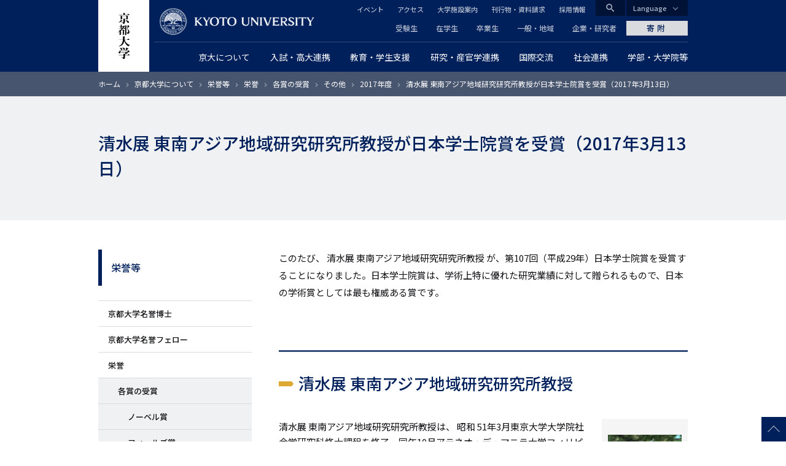

--- FILE ---
content_type: text/html; charset=UTF-8
request_url: https://www.kyoto-u.ac.jp/ja/about/history/honor/award-b/other/2017/170313-1
body_size: 13682
content:
<!DOCTYPE html>
<html lang="ja" dir="ltr" prefix="content: http://purl.org/rss/1.0/modules/content/  dc: http://purl.org/dc/terms/  foaf: http://xmlns.com/foaf/0.1/  og: http://ogp.me/ns#  rdfs: http://www.w3.org/2000/01/rdf-schema#  schema: http://schema.org/  sioc: http://rdfs.org/sioc/ns#  sioct: http://rdfs.org/sioc/types#  skos: http://www.w3.org/2004/02/skos/core#  xsd: http://www.w3.org/2001/XMLSchema# ">
  <head>
    <meta charset="utf-8" />
<style>/* @see https://github.com/aFarkas/lazysizes#broken-image-symbol */.js img.lazyload:not([src]) { visibility: hidden; }/* @see https://github.com/aFarkas/lazysizes#automatically-setting-the-sizes-attribute */.js img.lazyloaded[data-sizes=auto] { display: block; width: 100%; }</style>
<meta name="description" content="このたび、 清水展 東南アジア地域研究研究所教授 が、第107回（平成29年）日本学士院賞を受賞することになりました。日本学士院賞は、学術上特に優れた研究業績に対して贈られるもので、日本の学術賞としては最も権威ある賞です。 清水展 東南アジア地域研究研究所教授" />
<link rel="canonical" href="https://www.kyoto-u.ac.jp/ja/about/history/honor/award-b/other/2017/170313-1" />
<link rel="shortlink" href="https://www.kyoto-u.ac.jp/ja/about/history/honor/award-b/other/2017/170313-1" />
<meta property="og:site_name" content="京都大学" />
<meta property="og:type" content="article" />
<meta property="og:url" content="https://www.kyoto-u.ac.jp/ja/about/history/honor/award-b/other/2017/170313-1" />
<meta property="og:title" content="清水展 東南アジア地域研究研究所教授が日本学士院賞を受賞（2017年3月13日）" />
<meta property="og:description" content="このたび、 清水展 東南アジア地域研究研究所教授 が、第107回（平成29年）日本学士院賞を受賞することになりました。日本学士院賞は、学術上特に優れた研究業績に対して贈られるもので、日本の学術賞としては最も権威ある賞です。 清水展 東南アジア地域研究研究所教授" />
<meta name="twitter:card" content="summary_large_image" />
<meta name="Generator" content="Drupal 11 (https://www.drupal.org)" />
<meta name="MobileOptimized" content="width" />
<meta name="HandheldFriendly" content="true" />
<meta name="viewport" content="width=device-width, initial-scale=1.0" />
<meta property="og:locale" content="ja_JP" />
<meta name="theme-color" content="#00205b" />
<link rel="apple-touch-icon" href="https://www.kyoto-u.ac.jp/themes/custom/camphor/images/apple-touch-icon.png" />
<meta property="og:image" content="https://www.kyoto-u.ac.jp/themes/custom/camphor/images/ogimage.png" />
<link rel="icon" href="/themes/custom/camphor/favicon.ico" type="image/vnd.microsoft.icon" />
<link rel="alternate" hreflang="ja" href="https://www.kyoto-u.ac.jp/ja/about/history/honor/award-b/other/2017/170313-1" />

    <title>清水展 東南アジア地域研究研究所教授が日本学士院賞を受賞（2017年3月13日） | 京都大学</title>
    <link rel="stylesheet" media="all" href="/sites/default/files/css/css_ZZ4A0Xt2LTuv5nMXeqkV0nXTdRk0J_wphM0NqYJQO74.css?delta=0&amp;language=ja&amp;theme=camphor&amp;include=eJxljUsOwyAMRC9EypGiCbYIjcERhrb09P2mm-7mvRlpAvK-avVRdIFM1oakEl34auGIMP50VnqNJRHbqlcXBGbDLzA-cmYzRLaDi9Kz08qeat8hJ5xx-4iiNUPSnd3WZ4Kti6KS3_r0AycY2ttMyYJeuA6vhYOKs2GN8_v5AVinTtA" />
<link rel="stylesheet" media="all" href="/sites/default/files/css/css_YzAzFHFg6bC1OBRnoTEiBBlJArynyfaqku0dqwd-MXA.css?delta=1&amp;language=ja&amp;theme=camphor&amp;include=eJxljUsOwyAMRC9EypGiCbYIjcERhrb09P2mm-7mvRlpAvK-avVRdIFM1oakEl34auGIMP50VnqNJRHbqlcXBGbDLzA-cmYzRLaDi9Kz08qeat8hJ5xx-4iiNUPSnd3WZ4Kti6KS3_r0AycY2ttMyYJeuA6vhYOKs2GN8_v5AVinTtA" />
<link rel="stylesheet" media="all" href="//fonts.googleapis.com/css2?family=Lora:wght@500&amp;family=Noto+Sans+JP:wght@400;500&amp;display=swap" />
<link rel="stylesheet" media="all" href="//fonts.googleapis.com/css2?family=Material+Icons" />
<link rel="stylesheet" media="print" href="/sites/default/files/css/css_DnnCR_0XCteU8WvaNL-jo14D2nu2j84JVvukSFvThBM.css?delta=4&amp;language=ja&amp;theme=camphor&amp;include=eJxljUsOwyAMRC9EypGiCbYIjcERhrb09P2mm-7mvRlpAvK-avVRdIFM1oakEl34auGIMP50VnqNJRHbqlcXBGbDLzA-cmYzRLaDi9Kz08qeat8hJ5xx-4iiNUPSnd3WZ4Kti6KS3_r0AycY2ttMyYJeuA6vhYOKs2GN8_v5AVinTtA" />

    <script type="application/json" data-drupal-selector="drupal-settings-json">{"path":{"baseUrl":"\/","pathPrefix":"ja\/","currentPath":"node\/17040","currentPathIsAdmin":false,"isFront":false,"currentLanguage":"ja"},"pluralDelimiter":"\u0003","suppressDeprecationErrors":true,"gtag":{"tagId":"","consentMode":false,"otherIds":[],"events":[],"additionalConfigInfo":[]},"ajaxPageState":{"libraries":"[base64]","theme":"camphor","theme_token":null},"ajaxTrustedUrl":[],"gtm":{"tagId":null,"settings":{"data_layer":"dataLayer","include_classes":false,"allowlist_classes":"google\nnonGooglePixels\nnonGoogleScripts\nnonGoogleIframes","blocklist_classes":"customScripts\ncustomPixels","include_environment":false,"environment_id":"","environment_token":""},"tagIds":["GTM-PVPH2PW"]},"lazy":{"lazysizes":{"lazyClass":"lazyload","loadedClass":"lazyloaded","loadingClass":"lazyloading","preloadClass":"lazypreload","errorClass":"lazyerror","autosizesClass":"lazyautosizes","srcAttr":"data-src","srcsetAttr":"data-srcset","sizesAttr":"data-sizes","minSize":40,"customMedia":[],"init":true,"expFactor":1.5,"hFac":0.8,"loadMode":2,"loadHidden":true,"ricTimeout":0,"throttleDelay":125,"plugins":[]},"placeholderSrc":"","preferNative":false,"minified":true,"libraryPath":"\/libraries\/lazysizes"},"statistics":{"data":{"nid":"17040"},"url":"\/modules\/contrib\/statistics\/statistics.php"},"camphor":{"search_view_path":"\/ja\/search"},"user":{"uid":0,"permissionsHash":"b69312ca33713c7b39d33701a0637d59ab31d40993fd2e8c8ce75feeb3c16c18"}}</script>
<script src="/sites/default/files/js/js_nLEIK4XX99YtlyCTslopx58sCv5mvfcCH4DM7PQ_APo.js?scope=header&amp;delta=0&amp;language=ja&amp;theme=camphor&amp;include=eJxdyGEKgCAMQOELWR4plso0ZhO3KDt9CUHUnwfvc5BL5GqReAYaRBulFY17OLPvSskHibwbZEYKkwJavPP_ERY4vpgNwdlsjxEFTaLJifV1K0DjKxdMtDVO"></script>
<script src="/modules/contrib/google_tag/js/gtag.js?t8ujfj"></script>
<script src="/modules/contrib/google_tag/js/gtm.js?t8ujfj"></script>

  </head>
  <body class="path-node page-node-type-page">
        <a href="#main-content" class="visually-hidden focusable skip-link">
      メインコンテンツに移動
    </a>
    <noscript><iframe src="https://www.googletagmanager.com/ns.html?id=GTM-PVPH2PW"
                  height="0" width="0" style="display:none;visibility:hidden"></iframe></noscript>

      <div class="dialog-off-canvas-main-canvas" data-off-canvas-main-canvas>
    



<div class="layout-page">
  <header class="layout-header js-smooth-scroll-header" role="banner">
    <div class="js-header-search layout-header-search">
      <div class="layout-container layout-header-search__inner">
        <div class="layout-header-search__form">
          <div class="layout-header-search__type">
            <label class="js-header-search-type layout-header-search__type-label radio">
              <input class="radio__input" type="radio" value="site" name="search-type" checked />
              <span class="radio__text">サイト内検索</span>
            </label>
            <label class="js-header-search-type layout-header-search__type-label radio">
              <input class="radio__input" type="radio" value="teacher" name="search-type" />
              <span class="radio__text">教員検索</span>
            </label>
          </div>
          <form role="search" method="get" action="/ja/search" class="js-header-search-form layout-header-search__keyword">
            <input type="search" name="q" placeholder="Search..." class="js-header-search-form-keyword" />
            <button type="submit" aria-label="Search">検索</button>
          </form>
          <button type="button" class="js-header-search-toggle layout-header-search__close" aria-label="Close">
            <i class="material-icons">close</i>
            <span class="layout-header-search__close-text">CLOSE</span>
          </button>
        </div>
      </div>
    </div>
    <div class="layout-header-content-wrapper">
      <a class="layout-header-vertical-logo" href="/ja"><img src="/themes/custom/camphor/images/header-logo-vertical.svg" alt="Kyoto University"></a>
      <div class="layout-header-body">
        <a class="layout-header-horizontal-logo" href="/ja">
          <picture>
            <source srcset="/themes/custom/camphor/images/header-logo-horizontal-1x.png, /themes/custom/camphor/images/header-logo-horizontal.svg 2x">
            <img src="/themes/custom/camphor/images/header-logo-horizontal.svg" alt="Kyoto University">
          </picture>
        </a>
        <div class="layout-header-buttons">
          <button class="js-header-search-toggle layout-header-buttons__button--search"><i class="material-icons">search</i></button>
          <button class="js-header-menu-toggle layout-header-buttons__button--menu"><i class="material-icons">menu</i></button>
        </div>
        <div class="layout-header-region js-header-menu">
            <div class="region region-header">
    <nav role="navigation" aria-labelledby="block-global-navigation-menu" id="block-global-navigation" class="header-global-navigation block block-menu navigation menu--main">
            
  <h2 class="visually-hidden" id="block-global-navigation-menu">グローバルナビゲーション</h2>
  

        
               <ul data-region="header" data-block-id="block-global-navigation" class="menu menu--level-0 menu-main menu-main--level-0"> 
                            <li class="megaParent hasChild cc6 left menu__item menu__item--level-0 menu-main__item menu-main__item--level-0 is-expanded is-active-trail">
                <a href="/ja/about"  class="megaParent hasChild cc6 left menu__link menu__link--level-0 menu-main__link menu-main__link--level-0">
          <span class="menu__link-text menu__link-text--level-0 menu-main__link-text menu-main__link-text--level-0">京大について</span>
        </a>

                                 <ul data-region="header" data-block-id="block-global-navigation" class="menu menu-main menu--level-1 menu-main--level-1"> 
                            <li class="menu__item menu__item--level-1 menu-main__item menu-main__item--level-1 is-collapsed">
                <a href="/ja/about/president"  class="menu__link menu__link--level-1 menu-main__link menu-main__link--level-1">
          <span class="menu__link-text menu__link-text--level-1 menu-main__link-text menu-main__link-text--level-1">総長からのメッセージ</span>
        </a>

              </li>
                            <li class="menu__item menu__item--level-1 menu-main__item menu-main__item--level-1 is-collapsed">
                <a href="/ja/about/operation"  class="menu__link menu__link--level-1 menu-main__link menu-main__link--level-1">
          <span class="menu__link-text menu__link-text--level-1 menu-main__link-text menu-main__link-text--level-1">理念・沿革・運営・将来構想</span>
        </a>

              </li>
                            <li class="menu__item menu__item--level-1 menu-main__item menu-main__item--level-1 is-collapsed">
                <a href="/ja/about/evaluation"  class="menu__link menu__link--level-1 menu-main__link menu-main__link--level-1">
          <span class="menu__link-text menu__link-text--level-1 menu-main__link-text menu-main__link-text--level-1">大学評価</span>
        </a>

              </li>
                            <li class="menu__item menu__item--level-1 menu-main__item menu-main__item--level-1 is-collapsed">
                <a href="/ja/about/data"  class="menu__link menu__link--level-1 menu-main__link menu-main__link--level-1">
          <span class="menu__link-text menu__link-text--level-1 menu-main__link-text menu-main__link-text--level-1">データから見る京都大学</span>
        </a>

              </li>
                            <li class="menu__item menu__item--level-1 menu-main__item menu-main__item--level-1 is-collapsed">
                <a href="/ja/about/organization"  class="menu__link menu__link--level-1 menu-main__link menu-main__link--level-1">
          <span class="menu__link-text menu__link-text--level-1 menu-main__link-text menu-main__link-text--level-1">役員等・組織・諸規程</span>
        </a>

              </li>
                            <li class="menu__item menu__item--level-1 menu-main__item menu-main__item--level-1 is-collapsed is-active-trail">
                <a href="/ja/about/history"  class="menu__link menu__link--level-1 menu-main__link menu-main__link--level-1">
          <span class="menu__link-text menu__link-text--level-1 menu-main__link-text menu-main__link-text--level-1">栄誉等</span>
        </a>

              </li>
                            <li class="menu__item menu__item--level-1 menu-main__item menu-main__item--level-1 is-collapsed">
                <a href="/ja/about/facilities"  class="menu__link menu__link--level-1 menu-main__link menu-main__link--level-1">
          <span class="menu__link-text menu__link-text--level-1 menu-main__link-text menu-main__link-text--level-1">キャンパス・施設案内</span>
        </a>

              </li>
                            <li class="menu__item menu__item--level-1 menu-main__item menu-main__item--level-1 is-collapsed">
                <a href="/ja/about/public"  class="menu__link menu__link--level-1 menu-main__link menu-main__link--level-1">
          <span class="menu__link-text menu__link-text--level-1 menu-main__link-text menu-main__link-text--level-1">広報活動</span>
        </a>

              </li>
                            <li class="menu__item menu__item--level-1 menu-main__item menu-main__item--level-1 is-collapsed">
                <a href="/ja/about/procurance"  class="menu__link menu__link--level-1 menu-main__link menu-main__link--level-1">
          <span class="menu__link-text menu__link-text--level-1 menu-main__link-text menu-main__link-text--level-1">調達情報</span>
        </a>

              </li>
                            <li class="menu__item menu__item--level-1 menu-main__item menu-main__item--level-1 is-collapsed">
                <a href="/ja/about/foundation"  class="menu__link menu__link--level-1 menu-main__link menu-main__link--level-1">
          <span class="menu__link-text menu__link-text--level-1 menu-main__link-text menu-main__link-text--level-1">法人としての取組</span>
        </a>

              </li>
                            <li class="menu__item menu__item--level-1 menu-main__item menu-main__item--level-1 is-collapsed">
                <a href="/ja/about/diversity"  class="menu__link menu__link--level-1 menu-main__link menu-main__link--level-1">
          <span class="menu__link-text menu__link-text--level-1 menu-main__link-text menu-main__link-text--level-1">ダイバーシティ推進について</span>
        </a>

              </li>
                            <li class="menu__item menu__item--level-1 menu-main__item menu-main__item--level-1 is-collapsed">
                <a href="/ja/about/publication"  class="menu__link menu__link--level-1 menu-main__link menu-main__link--level-1">
          <span class="menu__link-text menu__link-text--level-1 menu-main__link-text menu-main__link-text--level-1">公表事項</span>
        </a>

              </li>
                            <li class="menu__item menu__item--level-1 menu-main__item menu-main__item--level-1 is-collapsed">
                <a href="/ja/about/disclosures"  class="menu__link menu__link--level-1 menu-main__link menu-main__link--level-1">
          <span class="menu__link-text menu__link-text--level-1 menu-main__link-text menu-main__link-text--level-1">情報公開</span>
        </a>

              </li>
                            <li class="menu__item menu__item--level-1 menu-main__item menu-main__item--level-1 is-collapsed">
                <a href="/ja/about/ranking"  class="menu__link menu__link--level-1 menu-main__link menu-main__link--level-1">
          <span class="menu__link-text menu__link-text--level-1 menu-main__link-text menu-main__link-text--level-1">世界から見た京都大学</span>
        </a>

              </li>
        </ul>
  
              </li>
                            <li class="megaParent hasChild cc7 left menu__item menu__item--level-0 menu-main__item menu-main__item--level-0 is-expanded">
                <a href="/ja/admissions"  class="megaParent hasChild cc7 left menu__link menu__link--level-0 menu-main__link menu-main__link--level-0">
          <span class="menu__link-text menu__link-text--level-0 menu-main__link-text menu-main__link-text--level-0">入試・高大連携</span>
        </a>

                                 <ul data-region="header" data-block-id="block-global-navigation" class="menu menu-main menu--level-1 menu-main--level-1"> 
                            <li class="menu__item menu__item--level-1 menu-main__item menu-main__item--level-1 is-collapsed">
                <a href="/ja/admissions/undergrad"  class="menu__link menu__link--level-1 menu-main__link menu-main__link--level-1">
          <span class="menu__link-text menu__link-text--level-1 menu-main__link-text menu-main__link-text--level-1">一般選抜</span>
        </a>

              </li>
                            <li class="menu__item menu__item--level-1 menu-main__item menu-main__item--level-1 is-collapsed">
                <a href="/ja/admissions/tokusyoku"  class="menu__link menu__link--level-1 menu-main__link menu-main__link--level-1">
          <span class="menu__link-text menu__link-text--level-1 menu-main__link-text menu-main__link-text--level-1">特色入試</span>
        </a>

              </li>
                            <li class="menu__item menu__item--level-1 menu-main__item menu-main__item--level-1 is-collapsed">
                <a href="/ja/admissions/other"  class="menu__link menu__link--level-1 menu-main__link menu-main__link--level-1">
          <span class="menu__link-text menu__link-text--level-1 menu-main__link-text menu-main__link-text--level-1">その他の学部入学試験</span>
        </a>

              </li>
                            <li class="menu__item menu__item--level-1 menu-main__item menu-main__item--level-1 is-collapsed">
                <a href="/ja/admissions/international"  class="menu__link menu__link--level-1 menu-main__link menu-main__link--level-1">
          <span class="menu__link-text menu__link-text--level-1 menu-main__link-text menu-main__link-text--level-1">留学生のための入試</span>
        </a>

              </li>
                            <li class="menu__item menu__item--level-1 menu-main__item menu-main__item--level-1 is-collapsed">
                <a href="/ja/admissions/grad"  class="menu__link menu__link--level-1 menu-main__link menu-main__link--level-1">
          <span class="menu__link-text menu__link-text--level-1 menu-main__link-text menu-main__link-text--level-1">大学院入試</span>
        </a>

              </li>
                            <li class="menu__item menu__item--level-1 menu-main__item menu-main__item--level-1">
                <a href="/ja/admissions/reasonable-accommodation"  class="menu__link menu__link--level-1 menu-main__link menu-main__link--level-1">
          <span class="menu__link-text menu__link-text--level-1 menu-main__link-text menu-main__link-text--level-1">入学者選抜における合理的配慮について</span>
        </a>

              </li>
                            <li class="menu__item menu__item--level-1 menu-main__item menu-main__item--level-1 is-collapsed">
                <a href="/ja/admissions/examination-fee"  class="menu__link menu__link--level-1 menu-main__link menu-main__link--level-1">
          <span class="menu__link-text menu__link-text--level-1 menu-main__link-text menu-main__link-text--level-1">入学検定料について</span>
        </a>

              </li>
                            <li class="menu__item menu__item--level-1 menu-main__item menu-main__item--level-1">
                <a href="https://www.kuac.kyoto-u.ac.jp/navi_grad/"  class="menu__link menu__link--level-1 menu-main__link menu-main__link--level-1">
          <span class="menu__link-text menu__link-text--level-1 menu-main__link-text menu-main__link-text--level-1">京都大学受験生ナビゲーション</span>
        </a>

              </li>
                            <li class="menu__item menu__item--level-1 menu-main__item menu-main__item--level-1">
                <a href="/ja/admissions/about/open"  class="menu__link menu__link--level-1 menu-main__link menu-main__link--level-1">
          <span class="menu__link-text menu__link-text--level-1 menu-main__link-text menu-main__link-text--level-1">オープンキャンパス</span>
        </a>

              </li>
                            <li class="menu__item menu__item--level-1 menu-main__item menu-main__item--level-1 is-collapsed">
                <a href="/ja/admissions/koudai"  class="menu__link menu__link--level-1 menu-main__link menu-main__link--level-1">
          <span class="menu__link-text menu__link-text--level-1 menu-main__link-text menu-main__link-text--level-1">高大連携</span>
        </a>

              </li>
                            <li class="menu__item menu__item--level-1 menu-main__item menu-main__item--level-1 is-collapsed">
                <a href="https://www.cwr.kyoto-u.ac.jp/story/message/"  class="menu__link menu__link--level-1 menu-main__link menu-main__link--level-1">
          <span class="menu__link-text menu__link-text--level-1 menu-main__link-text menu-main__link-text--level-1">女子高生へのメッセージ</span>
        </a>

              </li>
                            <li class="menu__item menu__item--level-1 menu-main__item menu-main__item--level-1 is-collapsed">
                <a href="/ja/admissions/about/admission"  class="menu__link menu__link--level-1 menu-main__link menu-main__link--level-1">
          <span class="menu__link-text menu__link-text--level-1 menu-main__link-text menu-main__link-text--level-1">大学案内冊子「知と自由への誘い」</span>
        </a>

              </li>
                            <li class="menu__item menu__item--level-1 menu-main__item menu-main__item--level-1 is-collapsed">
                <a href="/ja/admissions/related"  class="menu__link menu__link--level-1 menu-main__link menu-main__link--level-1">
          <span class="menu__link-text menu__link-text--level-1 menu-main__link-text menu-main__link-text--level-1">関連情報</span>
        </a>

              </li>
        </ul>
  
              </li>
                            <li class="megaParent hasChild cc7 center menu__item menu__item--level-0 menu-main__item menu-main__item--level-0 is-expanded">
                <a href="/ja/education-campus"  class="megaParent hasChild cc7 center menu__link menu__link--level-0 menu-main__link menu-main__link--level-0">
          <span class="menu__link-text menu__link-text--level-0 menu-main__link-text menu-main__link-text--level-0">教育・学生支援</span>
        </a>

                                 <ul data-region="header" data-block-id="block-global-navigation" class="menu menu-main menu--level-1 menu-main--level-1"> 
                            <li class="menu__item menu__item--level-1 menu-main__item menu-main__item--level-1 is-collapsed">
                <a href="/ja/education-campus/curriculum"  class="menu__link menu__link--level-1 menu-main__link menu-main__link--level-1">
          <span class="menu__link-text menu__link-text--level-1 menu-main__link-text menu-main__link-text--level-1">教育の体制と内容</span>
        </a>

              </li>
                            <li class="menu__item menu__item--level-1 menu-main__item menu-main__item--level-1 is-collapsed">
                <a href="/ja/education-campus/tuition"  class="menu__link menu__link--level-1 menu-main__link menu-main__link--level-1">
          <span class="menu__link-text menu__link-text--level-1 menu-main__link-text menu-main__link-text--level-1">経済支援</span>
        </a>

              </li>
                            <li class="menu__item menu__item--level-1 menu-main__item menu-main__item--level-1">
                <a href="/ja/education-campus/student-3"  class="menu__link menu__link--level-1 menu-main__link menu-main__link--level-1">
          <span class="menu__link-text menu__link-text--level-1 menu-main__link-text menu-main__link-text--level-1">海外留学を希望する京大生へ</span>
        </a>

              </li>
                            <li class="menu__item menu__item--level-1 menu-main__item menu-main__item--level-1 is-collapsed">
                <a href="/ja/education-campus/campus-event"  class="menu__link menu__link--level-1 menu-main__link menu-main__link--level-1">
          <span class="menu__link-text menu__link-text--level-1 menu-main__link-text menu-main__link-text--level-1">大学行事</span>
        </a>

              </li>
                            <li class="menu__item menu__item--level-1 menu-main__item menu-main__item--level-1 is-collapsed">
                <a href="/ja/education-campus/support"  class="menu__link menu__link--level-1 menu-main__link menu-main__link--level-1">
          <span class="menu__link-text menu__link-text--level-1 menu-main__link-text menu-main__link-text--level-1">課外活動支援</span>
        </a>

              </li>
                            <li class="menu__item menu__item--level-1 menu-main__item menu-main__item--level-1 is-collapsed">
                <a href="/ja/education-campus/Recognition"  class="menu__link menu__link--level-1 menu-main__link menu-main__link--level-1">
          <span class="menu__link-text menu__link-text--level-1 menu-main__link-text menu-main__link-text--level-1">学生表彰など</span>
        </a>

              </li>
                            <li class="menu__item menu__item--level-1 menu-main__item menu-main__item--level-1 is-collapsed">
                <a href="/ja/education-campus/counseling"  class="menu__link menu__link--level-1 menu-main__link menu-main__link--level-1">
          <span class="menu__link-text menu__link-text--level-1 menu-main__link-text menu-main__link-text--level-1">学生相談・障害学生支援・就職</span>
        </a>

              </li>
                            <li class="menu__item menu__item--level-1 menu-main__item menu-main__item--level-1 is-collapsed">
                <a href="/ja/education-campus/campuslife"  class="menu__link menu__link--level-1 menu-main__link menu-main__link--level-1">
          <span class="menu__link-text menu__link-text--level-1 menu-main__link-text menu-main__link-text--level-1">キャンパスライフ支援</span>
        </a>

              </li>
                            <li class="menu__item menu__item--level-1 menu-main__item menu-main__item--level-1 is-collapsed">
                <a href="/ja/education-campus/contact"  class="menu__link menu__link--level-1 menu-main__link menu-main__link--level-1">
          <span class="menu__link-text menu__link-text--level-1 menu-main__link-text menu-main__link-text--level-1">学生支援の窓口・証明書発行など</span>
        </a>

              </li>
                            <li class="menu__item menu__item--level-1 menu-main__item menu-main__item--level-1 is-collapsed">
                <a href="/ja/education-campus/cli"  class="menu__link menu__link--level-1 menu-main__link menu-main__link--level-1">
          <span class="menu__link-text menu__link-text--level-1 menu-main__link-text menu-main__link-text--level-1">学生支援の情報発信</span>
        </a>

              </li>
                            <li class="menu__item menu__item--level-1 menu-main__item menu-main__item--level-1 is-collapsed">
                <a href="/ja/education-campus/students2"  class="menu__link menu__link--level-1 menu-main__link menu-main__link--level-1">
          <span class="menu__link-text menu__link-text--level-1 menu-main__link-text menu-main__link-text--level-1"> 京都大学に在籍する留学生の方へ </span>
        </a>

              </li>
        </ul>
  
              </li>
                            <li class="megaParent hasChild cc8 right menu__item menu__item--level-0 menu-main__item menu-main__item--level-0 is-expanded">
                <a href="/ja/research"  class="megaParent hasChild cc8 right menu__link menu__link--level-0 menu-main__link menu-main__link--level-0">
          <span class="menu__link-text menu__link-text--level-0 menu-main__link-text menu-main__link-text--level-0">研究・産官学連携</span>
        </a>

                                 <ul data-region="header" data-block-id="block-global-navigation" class="menu menu-main menu--level-1 menu-main--level-1"> 
                            <li class="menu__item menu__item--level-1 menu-main__item menu-main__item--level-1 is-collapsed">
                <a href="/ja/research/activity"  class="menu__link menu__link--level-1 menu-main__link menu-main__link--level-1">
          <span class="menu__link-text menu__link-text--level-1 menu-main__link-text menu-main__link-text--level-1">研究活動を知る</span>
        </a>

              </li>
                            <li class="menu__item menu__item--level-1 menu-main__item menu-main__item--level-1 is-collapsed">
                <a href="/ja/research/research-policy"  class="menu__link menu__link--level-1 menu-main__link menu-main__link--level-1">
          <span class="menu__link-text menu__link-text--level-1 menu-main__link-text menu-main__link-text--level-1">研究成果の公開ポリシー</span>
        </a>

              </li>
                            <li class="menu__item menu__item--level-1 menu-main__item menu-main__item--level-1">
                <a href="https://iac.kyoto-u.ac.jp/"  class="menu__link menu__link--level-1 menu-main__link menu-main__link--level-1">
          <span class="menu__link-text menu__link-text--level-1 menu-main__link-text menu-main__link-text--level-1">産官学連携（共同研究・知的財産・ベンチャー支援）</span>
        </a>

              </li>
                            <li class="menu__item menu__item--level-1 menu-main__item menu-main__item--level-1 is-collapsed">
                <a href="/ja/research/donation"  class="menu__link menu__link--level-1 menu-main__link menu-main__link--level-1">
          <span class="menu__link-text menu__link-text--level-1 menu-main__link-text menu-main__link-text--level-1">京都大学に寄附する</span>
        </a>

              </li>
                            <li class="menu__item menu__item--level-1 menu-main__item menu-main__item--level-1 is-collapsed">
                <a href="/ja/research/recruit"  class="menu__link menu__link--level-1 menu-main__link menu-main__link--level-1">
          <span class="menu__link-text menu__link-text--level-1 menu-main__link-text menu-main__link-text--level-1">京都大学で研究したい</span>
        </a>

              </li>
                            <li class="menu__item menu__item--level-1 menu-main__item menu-main__item--level-1 is-collapsed">
                <a href="/ja/research/support"  class="menu__link menu__link--level-1 menu-main__link menu-main__link--level-1">
          <span class="menu__link-text menu__link-text--level-1 menu-main__link-text menu-main__link-text--level-1">研究支援体制について</span>
        </a>

              </li>
                            <li class="menu__item menu__item--level-1 menu-main__item menu-main__item--level-1 is-collapsed">
                <a href="/ja/research/resource"  class="menu__link menu__link--level-1 menu-main__link menu-main__link--level-1">
          <span class="menu__link-text menu__link-text--level-1 menu-main__link-text menu-main__link-text--level-1">研究者が受けられる研究費・研究支援</span>
        </a>

              </li>
                            <li class="menu__item menu__item--level-1 menu-main__item menu-main__item--level-1 is-collapsed">
                <a href="/ja/research/rule"  class="menu__link menu__link--level-1 menu-main__link menu-main__link--level-1">
          <span class="menu__link-text menu__link-text--level-1 menu-main__link-text menu-main__link-text--level-1">研究上の倫理・安全</span>
        </a>

              </li>
                            <li class="menu__item menu__item--level-1 menu-main__item menu-main__item--level-1">
                <a href="/ja/research/Additional-Position"  class="menu__link menu__link--level-1 menu-main__link menu-main__link--level-1">
          <span class="menu__link-text menu__link-text--level-1 menu-main__link-text menu-main__link-text--level-1">教職員に兼業を依頼したい</span>
        </a>

              </li>
        </ul>
  
              </li>
                            <li class="menu__item menu__item--level-0 menu-main__item menu-main__item--level-0 is-expanded">
                <a href="/ja/international"  class="menu__link menu__link--level-0 menu-main__link menu-main__link--level-0">
          <span class="menu__link-text menu__link-text--level-0 menu-main__link-text menu-main__link-text--level-0">国際交流</span>
        </a>

                                 <ul data-region="header" data-block-id="block-global-navigation" class="menu menu-main menu--level-1 menu-main--level-1"> 
                            <li class="menu__item menu__item--level-1 menu-main__item menu-main__item--level-1 is-collapsed">
                <a href="/ja/international/global-bridge"  class="menu__link menu__link--level-1 menu-main__link menu-main__link--level-1">
          <span class="menu__link-text menu__link-text--level-1 menu-main__link-text menu-main__link-text--level-1">世界とつながる京都大学</span>
        </a>

              </li>
                            <li class="menu__item menu__item--level-1 menu-main__item menu-main__item--level-1 is-collapsed">
                <a href="/ja/international/students1"  class="menu__link menu__link--level-1 menu-main__link menu-main__link--level-1">
          <span class="menu__link-text menu__link-text--level-1 menu-main__link-text menu-main__link-text--level-1">京都大学への留学を希望する方へ</span>
        </a>

              </li>
                            <li class="menu__item menu__item--level-1 menu-main__item menu-main__item--level-1 is-collapsed">
                <a href="/ja/international/org2"  class="menu__link menu__link--level-1 menu-main__link menu-main__link--level-1">
          <span class="menu__link-text menu__link-text--level-1 menu-main__link-text menu-main__link-text--level-1">国際化を支える学内組織</span>
        </a>

              </li>
                            <li class="menu__item menu__item--level-1 menu-main__item menu-main__item--level-1 is-collapsed">
                <a href="/ja/international/researcher"  class="menu__link menu__link--level-1 menu-main__link menu-main__link--level-1">
          <span class="menu__link-text menu__link-text--level-1 menu-main__link-text menu-main__link-text--level-1">外国人研究者へのサポート</span>
        </a>

              </li>
                            <li class="menu__item menu__item--level-1 menu-main__item menu-main__item--level-1">
                <a href="/ja/education-campus/student-3"  class="menu__link menu__link--level-1 menu-main__link menu-main__link--level-1">
          <span class="menu__link-text menu__link-text--level-1 menu-main__link-text menu-main__link-text--level-1">海外留学を希望する京大生へ</span>
        </a>

              </li>
        </ul>
  
              </li>
                            <li class="megaParent hasChild cc6 right menu__item menu__item--level-0 menu-main__item menu-main__item--level-0 is-expanded">
                <a href="/ja/social"  class="megaParent hasChild cc6 right menu__link menu__link--level-0 menu-main__link menu-main__link--level-0">
          <span class="menu__link-text menu__link-text--level-0 menu-main__link-text menu-main__link-text--level-0">社会連携</span>
        </a>

                                 <ul data-region="header" data-block-id="block-global-navigation" class="menu menu-main menu--level-1 menu-main--level-1"> 
                            <li class="menu__item menu__item--level-1 menu-main__item menu-main__item--level-1 is-collapsed">
                <a href="/ja/social/open-course"  class="menu__link menu__link--level-1 menu-main__link menu-main__link--level-1">
          <span class="menu__link-text menu__link-text--level-1 menu-main__link-text menu-main__link-text--level-1">公開講座・講演会等</span>
        </a>

              </li>
                            <li class="menu__item menu__item--level-1 menu-main__item menu-main__item--level-1 is-collapsed">
                <a href="/ja/social#京大の研究・教育を知る"  class="menu__link menu__link--level-1 menu-main__link menu-main__link--level-1">
          <span class="menu__link-text menu__link-text--level-1 menu-main__link-text menu-main__link-text--level-1">京大の研究・教育を知る</span>
        </a>

              </li>
                            <li class="menu__item menu__item--level-1 menu-main__item menu-main__item--level-1 is-collapsed">
                <a href="/ja/social#社会人向け教育"  class="menu__link menu__link--level-1 menu-main__link menu-main__link--level-1">
          <span class="menu__link-text menu__link-text--level-1 menu-main__link-text menu-main__link-text--level-1">社会人向け教育</span>
        </a>

              </li>
                            <li class="menu__item menu__item--level-1 menu-main__item menu-main__item--level-1 is-collapsed">
                <a href="/ja/social#教育・研究に関する情報・資料公開"  class="menu__link menu__link--level-1 menu-main__link menu-main__link--level-1">
          <span class="menu__link-text menu__link-text--level-1 menu-main__link-text menu-main__link-text--level-1">教育・研究に関する情報・資料公開</span>
        </a>

              </li>
                            <li class="menu__item menu__item--level-1 menu-main__item menu-main__item--level-1 is-collapsed">
                <a href="/ja/social/regional-cooperation"  class="menu__link menu__link--level-1 menu-main__link menu-main__link--level-1">
          <span class="menu__link-text menu__link-text--level-1 menu-main__link-text menu-main__link-text--level-1">産官学・地域等との連携</span>
        </a>

              </li>
                            <li class="menu__item menu__item--level-1 menu-main__item menu-main__item--level-1 is-collapsed">
                <a href="/ja/social#京大とのつながりを深める"  class="menu__link menu__link--level-1 menu-main__link menu-main__link--level-1">
          <span class="menu__link-text menu__link-text--level-1 menu-main__link-text menu-main__link-text--level-1">京大とのつながりを深める</span>
        </a>

              </li>
                            <li class="menu__item menu__item--level-1 menu-main__item menu-main__item--level-1 is-collapsed">
                <a href="/ja/social#社会に開かれた施設等"  class="menu__link menu__link--level-1 menu-main__link menu-main__link--level-1">
          <span class="menu__link-text menu__link-text--level-1 menu-main__link-text menu-main__link-text--level-1">社会に開かれた施設等</span>
        </a>

              </li>
                            <li class="menu__item menu__item--level-1 menu-main__item menu-main__item--level-1 is-collapsed">
                <a href="/ja/social#終了した全学的なイベント"  class="menu__link menu__link--level-1 menu-main__link menu-main__link--level-1">
          <span class="menu__link-text menu__link-text--level-1 menu-main__link-text menu-main__link-text--level-1">終了した全学的なイベント</span>
        </a>

              </li>
        </ul>
  
              </li>
                            <li class="megaParent cc8 right menu__item menu__item--level-0 menu-main__item menu-main__item--level-0">
                <a href="/ja/faculties-and-graduate"  class="megaParent cc8 right menu__link menu__link--level-0 menu-main__link menu-main__link--level-0">
          <span class="menu__link-text menu__link-text--level-0 menu-main__link-text menu-main__link-text--level-0">学部・大学院等</span>
        </a>

              </li>
        </ul>
   


  </nav>
<nav role="navigation" aria-labelledby="block-header-primary-links-menu" id="block-header-primary-links" class="header-primary-links block block-menu navigation menu--header-primary">
            
  <h2 class="visually-hidden" id="block-header-primary-links-menu">ヘッダー プライマリーリンク</h2>
  

        
               <ul data-block-id="block-header-primary-links" class="menu menu--level-0 menu-header-primary menu-header-primary--level-0"> 
                      <li class="menu__item menu__item--level-0 menu-header-primary__item menu-header-primary__item--level-0">
        <a href="/ja/prospective" class="menu__link menu__link--level-0 menu-header-primary__link menu-header-primary__link--level-0" data-drupal-link-system-path="node/129">受験生</a>
              </li>
                      <li class="menu__item menu__item--level-0 menu-header-primary__item menu-header-primary__item--level-0">
        <a href="/ja/students" class="menu__link menu__link--level-0 menu-header-primary__link menu-header-primary__link--level-0" data-drupal-link-system-path="node/130">在学生</a>
              </li>
                      <li class="menu__item menu__item--level-0 menu-header-primary__item menu-header-primary__item--level-0">
        <a href="/ja/alumni" class="menu__link menu__link--level-0 menu-header-primary__link menu-header-primary__link--level-0" data-drupal-link-system-path="node/131">卒業生</a>
              </li>
                      <li class="menu__item menu__item--level-0 menu-header-primary__item menu-header-primary__item--level-0">
        <a href="/ja/generals" class="menu__link menu__link--level-0 menu-header-primary__link menu-header-primary__link--level-0" data-drupal-link-system-path="node/132">一般・地域</a>
              </li>
                      <li class="menu__item menu__item--level-0 menu-header-primary__item menu-header-primary__item--level-0">
        <a href="/ja/business" class="menu__link menu__link--level-0 menu-header-primary__link menu-header-primary__link--level-0" data-drupal-link-system-path="node/133">企業・研究者</a>
              </li>
        </ul>
   

  </nav>
<nav role="navigation" aria-labelledby="block-header-secondary-links-menu" id="block-header-secondary-links" class="header-secondary-links block block-menu navigation menu--header-secondary">
            
  <h2 class="visually-hidden" id="block-header-secondary-links-menu">ヘッダー セカンダリーリンク</h2>
  

        
               <ul data-block-id="block-header-secondary-links" class="menu menu--level-0 menu-header-secondary menu-header-secondary--level-0"> 
                      <li class="menu__item menu__item--level-0 menu-header-secondary__item menu-header-secondary__item--level-0">
        <a href="/ja/event" class="menu__link menu__link--level-0 menu-header-secondary__link menu-header-secondary__link--level-0" data-drupal-link-system-path="event">イベント</a>
              </li>
                      <li class="menu__item menu__item--level-0 menu-header-secondary__item menu-header-secondary__item--level-0">
        <a href="/ja/access" class="menu__link menu__link--level-0 menu-header-secondary__link menu-header-secondary__link--level-0" data-drupal-link-system-path="node/2342">アクセス</a>
              </li>
                      <li class="menu__item menu__item--level-0 menu-header-secondary__item menu-header-secondary__item--level-0">
        <a href="/ja/about/facilities/campus" class="menu__link menu__link--level-0 menu-header-secondary__link menu-header-secondary__link--level-0" data-drupal-link-system-path="node/16706">大学施設案内</a>
              </li>
                      <li class="menu__item menu__item--level-0 menu-header-secondary__item menu-header-secondary__item--level-0">
        <a href="/ja/about/public/issue" class="menu__link menu__link--level-0 menu-header-secondary__link menu-header-secondary__link--level-0" data-drupal-link-system-path="node/17583">刊行物・資料請求</a>
              </li>
                      <li class="menu__item menu__item--level-0 menu-header-secondary__item menu-header-secondary__item--level-0">
        <a href="/ja/jobs" class="menu__link menu__link--level-0 menu-header-secondary__link menu-header-secondary__link--level-0" data-drupal-link-system-path="node/51802">採用情報</a>
              </li>
        </ul>
   

  </nav>

<div id="block-makeagift" class="block block-block-content block-block-content88c69419-e781-4291-b88b-2a22bb50a661 block--bundle-basic">
  
    
      
            <div class="clearfix text-formatted field field--name-body field--type-text-with-summary field--label-hidden field__item"><a class="layout-make-a-gift-link" href="http://www.kikin.kyoto-u.ac.jp/contribution/">寄附</a></div>
      
  </div>

<div id="block-language-switcher" class="block block-block-content block-block-contentea8bc213-a6ec-4711-8d82-758e1fb00c29 block--bundle-basic">
  
    
      
            <div class="clearfix text-formatted field field--name-body field--type-text-with-summary field--label-hidden field__item"><div class="layout-language-switcher js-language-switcher">
  <button class="layout-language-switcher__button js-language-switcher-button">Language</button>
  <ul class="layout-language-switcher__list">
    <li class="layout-language-switcher__item layout-language-switcher__item--ja"><a class="layout-language-switcher__link" href="/ja" hreflang="ja">日本語 ホーム</a></li>
    <li class="layout-language-switcher__item layout-language-switcher__item--en"><a class="layout-language-switcher__link" href="/en" hreflang="en">English Home</a></li>
    <li class="layout-language-switcher__item layout-language-switcher__item--zh-hans"><a class="layout-language-switcher__link" href="/zh-cn" hreflang="zh-hans">中文简体 首页</a></li>
    <li class="layout-language-switcher__item layout-language-switcher__item--zh-hant"><a class="layout-language-switcher__link" href="/zh-tw" hreflang="zh-hant">中文繁体 首頁</a></li>
    <li class="layout-language-switcher__item layout-language-switcher__item--ko"><a class="layout-language-switcher__link" href="/ko" hreflang="ko">한국어 홈페이지</a></li>
  </ul>
</div></div>
      
  </div>

  </div>

        </div>
      </div>
    </div>
  </header>
  <div class="layout-header-place-holder js-dynamic-header-observer-target"></div>

  <main role="main" class="layout-main js-dynamic-header-observer-target js-smooth-scroll-main js-mark-media-link">
    <a id="main-content" tabindex="-1"></a>
    
          <div class="layout-content-top">
          <div class="region region-content-top">
    
    <div class="region-content-top__content-wrapper">
<div id="block-breadcrumbs" class="breadcrumbs-block block block-system block-system-breadcrumb-block">
  
    
        <nav class="breadcrumb" role="navigation" aria-labelledby="system-breadcrumb">
    <div id="system-breadcrumb" class="visually-hidden">パンくず</div>
    <ol>
          <li>
                  <a href="/ja">ホーム</a>
              </li>
          <li>
                  <a href="/ja/about">京都大学について</a>
              </li>
          <li>
                  <a href="/ja/about/history">栄誉等</a>
              </li>
          <li>
                  <a href="/ja/about/history/honor">栄誉</a>
              </li>
          <li>
                  <a href="/ja/about/history/honor/award-b">各賞の受賞</a>
              </li>
          <li>
                  <a href="/ja/about/history/honor/award-b/other">その他</a>
              </li>
          <li>
                  <a href="/ja/about/history/honor/award-b/other/2017">2017年度</a>
              </li>
          <li>
                  清水展 東南アジア地域研究研究所教授が日本学士院賞を受賞（2017年3月13日）
              </li>
        </ol>
  </nav>

  </div>

<div id="block-page-title" class="page-title-block block block-core block-page-title-block">
  
    

  <div class="page-title-block__content-wrapper">
    
          
  <h1 class="page-title"><span class="field field--name-title field--type-string field--label-hidden">清水展 東南アジア地域研究研究所教授が日本学士院賞を受賞（2017年3月13日）</span>
</h1>


      </div>
</div>
</div>
  </div>

      </div>
    
    <div class="layout-content-main has-sidebar">
              <div class="layout-content-sidebar">
          <div class="layout-content-sidebar__button-wrapper">
            <button type="button"
              class="js-sidebar-button layout-content-sidebar__button"
              aria-label="Toggle side menu"
            >
              <img src="/themes/custom/camphor/images/icon-sidebar-button.svg" />
            </button>
          </div>
          <div class="js-sidebar-content layout-content-sidebar__content">
              <div class="region region-content-sidebar">
    <nav role="navigation" aria-labelledby="block-sidemenu-menu" id="block-sidemenu" class="sidemenu block block-menu navigation menu--main">
            
  <h2 class="visually-hidden" id="block-sidemenu-menu">サイドメニュー</h2>
  

        
               <ul data-region="content_sidebar" data-block-id="block-sidemenu" class="menu menu--level-0 menu-main menu-main--level-0"> 
                      <li class="menu__item menu__item--level-0 menu-main__item menu-main__item--level-0 is-collapsed">
        <a href="/ja/about/president" class="menu__link menu__link--level-0 menu-main__link menu-main__link--level-0" data-drupal-link-system-path="node/17401">総長からのメッセージ</a>
              </li>
                      <li class="menu__item menu__item--level-0 menu-main__item menu-main__item--level-0 is-collapsed">
        <a href="/ja/about/operation" class="menu__link menu__link--level-0 menu-main__link menu-main__link--level-0" data-drupal-link-system-path="node/17101">理念・沿革・運営・将来構想</a>
              </li>
                      <li class="menu__item menu__item--level-0 menu-main__item menu-main__item--level-0 is-collapsed">
        <a href="/ja/about/evaluation" class="menu__link menu__link--level-0 menu-main__link menu-main__link--level-0" data-drupal-link-system-path="node/16694">大学評価</a>
              </li>
                      <li class="menu__item menu__item--level-0 menu-main__item menu-main__item--level-0 is-collapsed">
        <a href="/ja/about/data" class="menu__link menu__link--level-0 menu-main__link menu-main__link--level-0" data-drupal-link-system-path="node/16656">データから見る京都大学</a>
              </li>
                      <li class="menu__item menu__item--level-0 menu-main__item menu-main__item--level-0 is-collapsed">
        <a href="/ja/about/organization" class="menu__link menu__link--level-0 menu-main__link menu-main__link--level-0" data-drupal-link-system-path="node/17127">役員等・組織・諸規程</a>
              </li>
                      <li class="menu__item menu__item--level-0 menu-main__item menu-main__item--level-0 is-expanded is-active-trail">
        <a href="/ja/about/history" class="menu__link menu__link--level-0 menu-main__link menu-main__link--level-0" data-drupal-link-system-path="node/16979">栄誉等</a>
                                 <ul data-region="content_sidebar" data-block-id="block-sidemenu" class="menu menu-main menu--level-1 menu-main--level-1"> 
                      <li class="menu__item menu__item--level-1 menu-main__item menu-main__item--level-1">
        <a href="/ja/about/history/honorary-doctor" class="menu__link menu__link--level-1 menu-main__link menu-main__link--level-1" data-drupal-link-system-path="node/17043">京都大学名誉博士</a>
              </li>
                      <li class="menu__item menu__item--level-1 menu-main__item menu-main__item--level-1">
        <a href="/ja/about/history/honorary-fellowship" class="menu__link menu__link--level-1 menu-main__link menu-main__link--level-1" data-drupal-link-system-path="node/17044">京都大学名誉フェロー</a>
              </li>
                      <li class="menu__item menu__item--level-1 menu-main__item menu-main__item--level-1 is-expanded is-active-trail">
        <a href="/ja/about/history/honor" class="menu__link menu__link--level-1 menu-main__link menu-main__link--level-1" data-drupal-link-system-path="node/16980">栄誉</a>
                                 <ul data-region="content_sidebar" data-block-id="block-sidemenu" class="menu menu-main menu--level-2 menu-main--level-2"> 
                      <li class="menu__item menu__item--level-2 menu-main__item menu-main__item--level-2 is-expanded is-active-trail">
        <a href="/ja/about/history/honor/award-b" class="menu__link menu__link--level-2 menu-main__link menu-main__link--level-2" data-drupal-link-system-path="node/16986">各賞の受賞</a>
                                 <ul data-region="content_sidebar" data-block-id="block-sidemenu" class="menu menu-main menu--level-3 menu-main--level-3"> 
                      <li class="menu__item menu__item--level-3 menu-main__item menu-main__item--level-3">
        <a href="/ja/about/history/honor/award-b/nobel" class="menu__link menu__link--level-3 menu-main__link menu-main__link--level-3" data-drupal-link-system-path="node/17016">ノーベル賞</a>
              </li>
                      <li class="menu__item menu__item--level-3 menu-main__item menu-main__item--level-3">
        <a href="/ja/about/history/honor/award-b/fields" class="menu__link menu__link--level-3 menu-main__link menu-main__link--level-3" data-drupal-link-system-path="node/16998">フィールズ賞</a>
              </li>
                      <li class="menu__item menu__item--level-3 menu-main__item menu-main__item--level-3">
        <a href="/ja/about/history/honor/award-b/gauss" class="menu__link menu__link--level-3 menu-main__link menu-main__link--level-3" data-drupal-link-system-path="node/16999">ガウス賞</a>
              </li>
                      <li class="menu__item menu__item--level-3 menu-main__item menu-main__item--level-3">
        <a href="/ja/about/history/honor/award-b/lasker" class="menu__link menu__link--level-3 menu-main__link menu-main__link--level-3" data-drupal-link-system-path="node/17013">ラスカー賞</a>
              </li>
                      <li class="menu__item menu__item--level-3 menu-main__item menu-main__item--level-3">
        <a href="/ja/about/history/honor/award-b/chern" class="menu__link menu__link--level-3 menu-main__link menu-main__link--level-3" data-drupal-link-system-path="node/16995">チャーン賞</a>
              </li>
                      <li class="menu__item menu__item--level-3 menu-main__item menu-main__item--level-3">
        <a href="/ja/about/history/honor/award-b/kyoto" class="menu__link menu__link--level-3 menu-main__link menu-main__link--level-3" data-drupal-link-system-path="node/17010">京都賞</a>
              </li>
                      <li class="menu__item menu__item--level-3 menu-main__item menu-main__item--level-3">
        <a href="/ja/about/history/honor/award-b/japan-prize" class="menu__link menu__link--level-3 menu-main__link menu-main__link--level-3" data-drupal-link-system-path="node/17000">日本国際賞</a>
              </li>
                      <li class="menu__item menu__item--level-3 menu-main__item menu-main__item--level-3">
        <a href="/ja/about/history/honor/award-b/culture" class="menu__link menu__link--level-3 menu-main__link menu-main__link--level-3" data-drupal-link-system-path="node/16997">文化勲章</a>
              </li>
                      <li class="menu__item menu__item--level-3 menu-main__item menu-main__item--level-3">
        <a href="/ja/about/history/honor/award-b/cultural-merit" class="menu__link menu__link--level-3 menu-main__link menu-main__link--level-3" data-drupal-link-system-path="node/16996">文化功労者</a>
              </li>
                      <li class="menu__item menu__item--level-3 menu-main__item menu-main__item--level-3">
        <a href="/ja/about/history/honor/award-b/academy" class="menu__link menu__link--level-3 menu-main__link menu-main__link--level-3" data-drupal-link-system-path="node/16987">日本学士院会員</a>
              </li>
                      <li class="menu__item menu__item--level-3 menu-main__item menu-main__item--level-3">
        <a href="/ja/about/history/honor/award-b/academy-award" class="menu__link menu__link--level-3 menu-main__link menu-main__link--level-3" data-drupal-link-system-path="node/16988">恩賜賞・日本学士院賞・日本学士院エジンバラ公賞</a>
              </li>
                      <li class="menu__item menu__item--level-3 menu-main__item menu-main__item--level-3">
        <a href="/ja/about/history/honor/award-b/purple-ribbon" class="menu__link menu__link--level-3 menu-main__link menu-main__link--level-3" data-drupal-link-system-path="node/17042">紫綬褒章</a>
              </li>
                      <li class="menu__item menu__item--level-3 menu-main__item menu-main__item--level-3">
        <a href="/ja/about/history/honor/award-b/joijokun" class="menu__link menu__link--level-3 menu-main__link menu-main__link--level-3" data-drupal-link-system-path="node/17002">叙位・叙勲</a>
              </li>
                      <li class="menu__item menu__item--level-3 menu-main__item menu-main__item--level-3 is-active-trail">
        <a href="/ja/about/history/honor/award-b/other" class="menu__link menu__link--level-3 menu-main__link menu-main__link--level-3" data-drupal-link-system-path="node/17033">その他</a>
              </li>
        </ul>
  
              </li>
                      <li class="menu__item menu__item--level-2 menu-main__item menu-main__item--level-2 is-collapsed">
        <a href="/ja/about/history/honor/award-a" class="menu__link menu__link--level-2 menu-main__link menu-main__link--level-2" data-drupal-link-system-path="node/16981">各賞の授与</a>
              </li>
        </ul>
  
              </li>
                      <li class="menu__item menu__item--level-1 menu-main__item menu-main__item--level-1 is-collapsed">
        <a href="/ja/about/history/successive" class="menu__link menu__link--level-1 menu-main__link menu-main__link--level-1" data-drupal-link-system-path="node/17045">歴代総長</a>
              </li>
        </ul>
  
              </li>
                      <li class="menu__item menu__item--level-0 menu-main__item menu-main__item--level-0 is-collapsed">
        <a href="/ja/about/facilities" class="menu__link menu__link--level-0 menu-main__link menu-main__link--level-0" data-drupal-link-system-path="node/16705">キャンパス・施設案内</a>
              </li>
                      <li class="menu__item menu__item--level-0 menu-main__item menu-main__item--level-0 is-collapsed">
        <a href="/ja/about/public" class="menu__link menu__link--level-0 menu-main__link menu-main__link--level-0" data-drupal-link-system-path="node/17582">広報活動</a>
              </li>
                      <li class="menu__item menu__item--level-0 menu-main__item menu-main__item--level-0 is-collapsed">
        <a href="/ja/about/procurance" class="menu__link menu__link--level-0 menu-main__link menu-main__link--level-0" data-drupal-link-system-path="node/17483">調達情報</a>
              </li>
                      <li class="menu__item menu__item--level-0 menu-main__item menu-main__item--level-0 is-collapsed">
        <a href="/ja/about/foundation" class="menu__link menu__link--level-0 menu-main__link menu-main__link--level-0" data-drupal-link-system-path="node/16925">法人としての取組</a>
              </li>
                      <li class="menu__item menu__item--level-0 menu-main__item menu-main__item--level-0 is-collapsed">
        <a href="/ja/about/diversity" class="menu__link menu__link--level-0 menu-main__link menu-main__link--level-0" data-drupal-link-system-path="node/16968">ダイバーシティ推進について</a>
              </li>
                      <li class="menu__item menu__item--level-0 menu-main__item menu-main__item--level-0 is-collapsed">
        <a href="/ja/about/publication" class="menu__link menu__link--level-0 menu-main__link menu-main__link--level-0" data-drupal-link-system-path="node/17683">公表事項</a>
              </li>
                      <li class="menu__item menu__item--level-0 menu-main__item menu-main__item--level-0 is-collapsed">
        <a href="/ja/about/disclosures" class="menu__link menu__link--level-0 menu-main__link menu-main__link--level-0" data-drupal-link-system-path="node/16685">情報公開</a>
              </li>
                      <li class="menu__item menu__item--level-0 menu-main__item menu-main__item--level-0 is-collapsed">
        <a href="/ja/about/ranking" class="menu__link menu__link--level-0 menu-main__link menu-main__link--level-0" data-drupal-link-system-path="node/71374">世界から見た京都大学</a>
              </li>
        </ul>
   

  </nav>

  </div>

          </div>
        </div>
      
      <div class="layout-content">
          <div class="region region-content">
    <div data-drupal-messages-fallback class="hidden"></div>
<div id="block-camphor-content" class="block block-system block-system-main-block">
  
    
      


<article about="/ja/about/history/honor/award-b/other/2017/170313-1" class="node node--type-page node--view-mode-full">

  
    

  
  <div class="node__content">
      <div class="layout layout--onecol">
    <div  class="layout__region layout__region--content">
      
<div class="block block-layout-builder block-extra-field-blocknodepagecontent-moderation-control">
  
    
      
  </div>

<div class="block block-layout-builder block-field-blocknodepagebody">
  
    
      
            <div class="field field--name-body field--type-text-with-summary field--label-hidden clearfix text-formatted node-field-body field__item"><p> このたび、 <span>  清水展 </span> <span>  東南アジア地域研究研究所教授 </span> が、第107回（平成29年）日本学士院賞を受賞することになりました。日本学士院賞は、学術上特に優れた研究業績に対して贈られるもので、日本の学術賞としては最も権威ある賞です。</p><h2> 清水展&nbsp;東南アジア地域研究研究所教授</h2><div class="block-temp patarn02"> <div class="cont-right"> <p class="image"> <img src="/sites/default/files/embed/jaabouthistoryhonoraward_bothers2017images170313-1.jpg" data-entity-type="file" data-entity-uuid="012377cc-417e-41c7-a6cb-229316092304"></p> </div> <p>  清水展&nbsp;東南アジア地域研究研究所教授は、  <span>   昭和  </span>  51年3月東京大学大学院社会学研究科修士課程を修了、同年10月アテネオ・デ・マニラ大学フィリピン文化研究所客員研究員に採用され、  <span>   同  </span>  54年6月東京大学教養学部助手、  <span>   同  </span>  55年4月東京大学東洋文化研究所助手、同60年4月  <span>   九  </span>  州大学教養部助教授を経て、同62年2月に社会学博士  <span>   の学位を取得  </span>  、その後、平成6年3月北京外国語大学・北京日本学研究中心客員教授、  <span>   平成  </span>  6年7月九州大学大学院比較社会文化研究院教授を経て、同18年10月より京都大学東南アジア研究所教授  <span>   に就任  </span>  、同22年4月～  <span>   26年3月まで  </span>  京都大学東南アジア研究所所長を務めました。 </p> <p>  今回の日本学士院賞の受賞題目は「草の根グローバリゼーション —世界遺産棚田村の文化実践と生活戦略」です。清水教授は文化（社会）人類学の専攻で、1977年以来長年にわたってフィリピンにおいて調査研究に従事してきました。本書「草の根グローバリゼーション －世界遺産棚田村の文化実践と生活戦略」（京都大学学術出版会、2013年1月）は、その到達点の成果を示すものであるといえます。調査対象はルソン島北部山地の僻村の先住民族イフガオのハパオ村とその隣接地域です。この村では、ここ20年ほどのあいだに、外からのグローバリゼーションの波がおしよせています。村人たちはその波に対峙し、積極的に自らの文化を守りつつ、生活を向上させるために、新たなる方途を求め奮闘しています。本書はそうした現場をつぶさに考察しています。清水教授がこの村を実態調査に選んだのは1998年ですが、その契機となったのは旧知の親しい二人の友人、本村出身の植林運動のリーダーであるロペス・ナウヤックと、彼を中心にして30年に渡る映像記録を作成したキッドラット・タヒミックの存在でした。この二人の話と、映像記録によってこの村の過去の推移をも克明に知ることができ、全体として深みのある調査研究となっています。加えて本村がアジア太平洋戦争の末期に山下将軍率いる日本軍の主力部隊が最後にたてこもった歴史と記憶や、隣接地域ならびに全体社会との敵対や友好交易関係にも触れており、総合的な民族誌としてすぐれた労作です。 </p> <p>  なお、清水教授は、  <span>   第11回日本文化人類学会賞を「草の根グローバリゼーション」にて授与されています。  </span> </p></div></div>
      
  </div>

    </div>
  </div>

  </div>

</article>

  </div>

  </div>

      </div>
    </div>

      </main>

  <footer role="contentinfo" class="layout-footer">
      <div class="region region-footer-top">
    
<div id="block-sns-link" class="sns-link-block block block-block-content block-block-content2bdc5a4f-0816-4596-b81d-ab9ed03c7c0d block--bundle-basic">
  
    
      
            <div class="clearfix text-formatted field field--name-body field--type-text-with-summary field--label-hidden field__item"><ul class="sns-link-block__list">
  <li class="sns-link-block__item sns-link-block__item--facebook">
    <a href="https://ja-jp.facebook.com/Kyoto.Univ" target="_blank" rel="noopener">
      <img alt="Facebook" src="/themes/custom/camphor/images/icon-facebook.svg">
    </a>
  </li>
  <li class="sns-link-block__item sns-link-block__item--X">
    <a href="https://twitter.com/univkyoto" target="_blank" rel="noopener">
      <img alt="X" src="/themes/custom/camphor/images/icon-X.svg">
    </a>
  </li>
  <li class="sns-link-block__item sns-link-block__item--youtube">
    <a href="https://www.youtube.com/channel/UC3ikR0k6iSoz7DcdRsXS2xA/videos" target="_blank" rel="noopener">
      <img alt="YouTube" src="/themes/custom/camphor/images/icon-youtube.svg">
    </a>
  </li>
  <li class="sns-link-block__item sns-link-block__item--instagram">
    <a href="https://www.instagram.com/kyotouniversity.jp/" target="_blank" rel="noopener">
      <img alt="Instagram" src="/themes/custom/camphor/images/icon-instagram.png">
    </a>
  </li>
  <li class="sns-link-block__item sns-link-block__item--list">
    <a href="/ja/about/public/snslist"> ソーシャルメディア一覧 </a>
  </li>
</ul>
</div>
      
  </div>

  </div>

    <div class="layout-footer-main">
      <div class="layout-container">
        <div class="layout-footer__contents">
          <a class="layout-footer-logo" href="/ja" content="Kyoto University">
            <img src="/themes/custom/camphor/images/logo.svg" alt="Kyoto University">
          </a>
            <div class="region region-footer">
    
<div id="block-footer-contact" class="block block-block-content block-block-contente2a4f17d-f4f7-4f2f-8318-966237f6ce40 block--bundle-basic">
  
    
      
            <div class="clearfix text-formatted field field--name-body field--type-text-with-summary field--label-hidden field__item"><div class="layout-footer-contact" typeof="schema:organization">
  <p property="schema:name" class="visually-hidden">京都大学</p>
  <p class="layout-footer-contact__address" property="schema:address" typeof="schema:PostalAddress">
    〒<span property="schema:postalCode">606-8501</span> 
    <span property="schema:addressRegion" class="visually-hidden">京都府</span><span property="schema:addressLocality">京都市</span><span property="schema:streetAddress">左京区吉田本町</span>
  </p>
  <p class="layout-footer-contact__telephone">Tel: <span property="schema:telephone" content="+810757537531">075-753-7531</span></p>
</div></div>
      
  </div>
<nav role="navigation" aria-labelledby="block-footer-primary-links-menu" id="block-footer-primary-links" class="block block-menu navigation menu--footer-primary">
            
  <h2 class="visually-hidden" id="block-footer-primary-links-menu">フッター プライマリーリンク</h2>
  

        
               <ul data-block-id="block-footer-primary-links" class="menu menu--level-0 menu-footer-primary menu-footer-primary--level-0"> 
                      <li class="menu__item menu__item--level-0 menu-footer-primary__item menu-footer-primary__item--level-0">
        <a href="/ja/about/public/issue" class="menu__link menu__link--level-0 menu-footer-primary__link menu-footer-primary__link--level-0" data-drupal-link-system-path="node/17583">刊行物・資料請求</a>
              </li>
                      <li class="menu__item menu__item--level-0 menu-footer-primary__item menu-footer-primary__item--level-0">
        <a href="/ja/jobs" class="menu__link menu__link--level-0 menu-footer-primary__link menu-footer-primary__link--level-0" data-drupal-link-system-path="node/51802">採用情報</a>
              </li>
                      <li class="menu__item menu__item--level-0 menu-footer-primary__item menu-footer-primary__item--level-0">
        <a href="/ja/access" class="menu__link menu__link--level-0 menu-footer-primary__link menu-footer-primary__link--level-0" data-drupal-link-system-path="node/2342">アクセス</a>
              </li>
        </ul>
   

  </nav>
<nav role="navigation" aria-labelledby="block-footer-secondary-links-menu" id="block-footer-secondary-links" class="block block-menu navigation menu--footer-secondary">
            
  <h2 class="visually-hidden" id="block-footer-secondary-links-menu">フッター セカンダリーリンク</h2>
  

        
               <ul data-block-id="block-footer-secondary-links" class="menu menu--level-0 menu-footer-secondary menu-footer-secondary--level-0"> 
                      <li class="menu__item menu__item--level-0 menu-footer-secondary__item menu-footer-secondary__item--level-0">
        <a href="/ja/sitemap" class="menu__link menu__link--level-0 menu-footer-secondary__link menu-footer-secondary__link--level-0" data-drupal-link-system-path="node/2356">サイトマップ</a>
              </li>
                      <li class="menu__item menu__item--level-0 menu-footer-secondary__item menu-footer-secondary__item--level-0">
        <a href="/ja/privacy-policy" class="menu__link menu__link--level-0 menu-footer-secondary__link menu-footer-secondary__link--level-0" data-drupal-link-system-path="node/18581">プライバシーポリシー</a>
              </li>
                      <li class="menu__item menu__item--level-0 menu-footer-secondary__item menu-footer-secondary__item--level-0">
        <a href="/ja/about/public/site-policy/policy" class="menu__link menu__link--level-0 menu-footer-secondary__link menu-footer-secondary__link--level-0" data-drupal-link-system-path="node/18693">サイトポリシー</a>
              </li>
        </ul>
   

  </nav>
<nav role="navigation" aria-labelledby="block-footer-special-links-menu" id="block-footer-special-links" class="block block-menu navigation menu--footer-special">
            
  <h2 class="visually-hidden" id="block-footer-special-links-menu">フッター スペシャルリンク</h2>
  

        
               <ul data-block-id="block-footer-special-links" class="menu menu--level-0 menu-footer-special menu-footer-special--level-0"> 
                      <li class="menu__item menu__item--level-0 menu-footer-special__item menu-footer-special__item--level-0">
        <a href="/ja/faculty/safety-confirmation" class="menu__link menu__link--level-0 menu-footer-special__link menu-footer-special__link--level-0" data-drupal-link-system-path="node/72442">安否確認システム</a>
              </li>
                      <li class="menu__item menu__item--level-0 menu-footer-special__item menu-footer-special__item--level-0">
        <a href="/ja/faculty" class="menu__link menu__link--level-0 menu-footer-special__link menu-footer-special__link--level-0" data-drupal-link-system-path="node/18537">教職員の方へ</a>
              </li>
        </ul>
   

  </nav>

  </div>

        </div>
      </div>
    </div>
    <p class="layout-copyright js-scroll-to-top-observer-target"><small>Copyright &copy; Kyoto University. All Rights Reserved.</small></p>
    <a href="#" class="layout-scroll-to-top" title="Scroll to top">Scroll to top</a>
  </footer>
</div>

  </div>

    
    <script src="/core/assets/vendor/jquery/jquery.min.js?v=4.0.0-rc.1"></script>
<script src="/sites/default/files/js/js_hcgl3AuM0-sfmSEA6lbc-EwBMuFh6qeujYeWSyZCzCg.js?scope=footer&amp;delta=1&amp;language=ja&amp;theme=camphor&amp;include=eJxdyGEKgCAMQOELWR4plso0ZhO3KDt9CUHUnwfvc5BL5GqReAYaRBulFY17OLPvSskHibwbZEYKkwJavPP_ERY4vpgNwdlsjxEFTaLJifV1K0DjKxdMtDVO"></script>

  </body>
</html>
